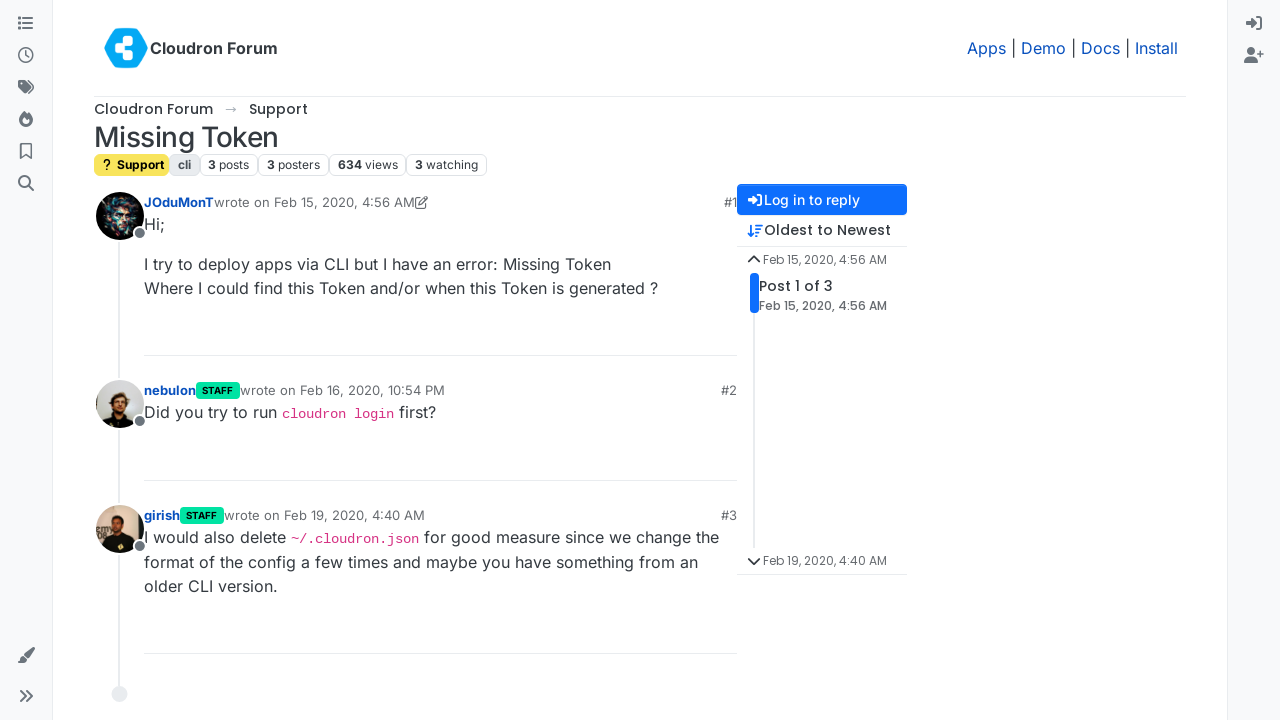

--- FILE ---
content_type: application/javascript; charset=UTF-8
request_url: https://forum.cloudron.io/assets/modules/fuzzysearch.37c83a736b3bcc89aa84.min.js
body_size: -760
content:
(self.webpackChunknodebb=self.webpackChunknodebb||[]).push([[30363],{78571:((e,r,n)=>{var u;u=(function(){"use strict";function s(t,f){var _=f.length,a=t.length;if(a>_)return!1;if(a===_)return t===f;e:for(var c=0,o=0;c<a;c++){for(var h=t.charCodeAt(c);o<_;)if(f.charCodeAt(o++)===h)continue e;return!1}return!0}return s}).call(r,n,r,e),u!==void 0&&(e.exports=u)}),89713:((e,r,n)=>{e.exports=n(78571)})}]);
